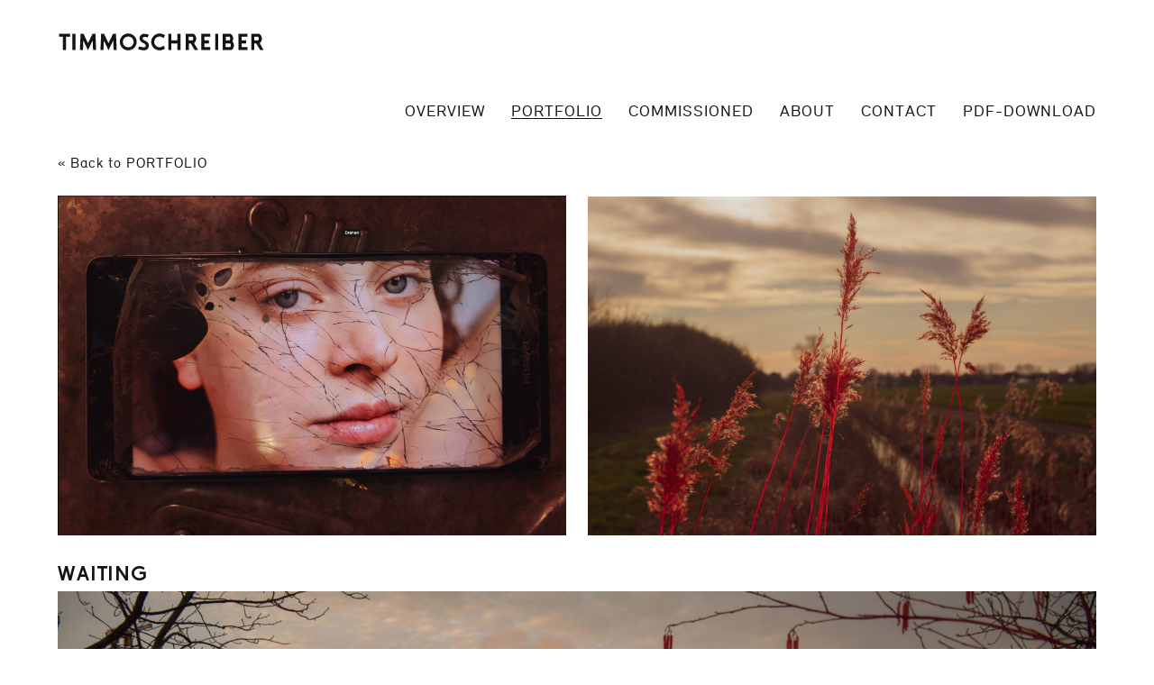

--- FILE ---
content_type: text/html; charset=UTF-8
request_url: https://timmo-schreiber.de/photography/i-m-waiting-for-my-man
body_size: 2436
content:
<!doctype html>
<html lang="de">
<head>
  <meta charset="utf-8">
  <meta http-equiv="X-UA-Compatible" content="IE=edge">
  <meta name="viewport" content="width=device-width, initial-scale=1">

  <title>WAITING | Timmo Schreiber Photography</title>
  <meta name="description" content="Timmo Schreiber Photography" />
  <meta name="keywords" content="" />

  <link rel="icon" type="image/png" href="https://timmo-schreiber.de/assets/img/favicon-16x16.png" sizes="16x16">
  <link rel="icon" type="image/png" href="https://timmo-schreiber.de/assets/img/favicon-32x32.png" sizes="32x32">
  <link rel="icon" type="image/png" href="https://timmo-schreiber.de/assets/img/favicon-96x96.png" sizes="96x96">

  <meta property="og:title" content="Timmo Schreiber Photography | WAITING" />
  <meta property="og:type" content="website" />
  <meta property="og:url" content="http://timmo-schreiber.de/" />
  <meta property="og:image" content="http://timmo-schreiber.de/assets/img/timmo-schreiber-logo.jpg" />

  <!--  lightbox gallerie css-->
  <link rel="stylesheet" href="https://timmo-schreiber.de/assets/css/glightbox.min.css">  <link rel="stylesheet" href="https://timmo-schreiber.de/assets/css/styles.css?v=1.0.3">

  <script src="https://timmo-schreiber.de/assets/js/vendor/modernizr.min.js"></script>



</head>
<body class="hover">
  <a class="navicon" href="#">
    <span></span>
  </a>
  <div class="outer-wrapper">
  <div class="wrapper">
    <header class="header">
      <div class="header-wrapper clearfix">
        <a class="logo" href="https://timmo-schreiber.de">
          <svg xmlns="http://www.w3.org/2000/svg" viewBox="0 0 224 20" enable-background="new 0 0 224 20"><path d="M218.2 11.4c1.5-1.2 2.4-3 2.4-4.9 0-2-1-4-2.7-5.2h-8.799999999999999v17.5h3.3v-7.1h2.2l4.1 7.1h3.8l-4.3-7.4zm-5.8-6.9h4.2c.5.5.7 1.2.7 1.9s-.2 1.4-.7 1.9h-4.2v-3.8zM198.6 4.5v3.9h5v3.2h-5v3.9h6.4v3.2h-9.7v-17.5h9.7v3.3zM170.1 1.2h3.3v17.5h-3.3zM155.1 1.2h9.7v3.3h-6.4v3.9h5v3.2h-5v3.9h6.4v3.2h-9.7zM188.8 9.5c.5-.9.8-2 .8-3 0-2-1-4-2.7-5.2h-8.6v17.5h9.4c1.7-1.2 2.7-3.1 2.7-5.1-.1-1.6-.6-3.1-1.6-4.2zm-3.1-1.1h-4.1v-3.9h4.1c.5.5.7 1.2.7 1.9s-.3 1.4-.7 2zm-4.2 7.1v-3.8h4.9c.5.5.7 1.2.7 1.9s-.2 1.4-.7 1.9h-4.9zM147.3 11.4c1.5-1.2 2.4-3 2.4-4.9 0-2-1-4-2.7-5.2h-8.7v17.5h3.3v-7.1h2.2l4.2 7.1h3.8l-4.5-7.4zm-5.8-6.9h4.2c.4.5.7 1.2.7 1.9s-.2 1.4-.7 1.9h-4.2v-3.8zM132.7 1.2v17.5h-3.3v-7.1h-6.7v7.1h-3.2v-17.5h3.2v7.2h6.7v-7.2zM104.3 10c0 3.2 2.6 5.8 5.8 5.8 1.5 0 2.9-.6 4-1.6l.2-.2 1.6 3-.1.1c-1.6 1.3-3.6 2-5.7 2-5 0-9.1-4.1-9.1-9.1s4.1-9.1 9.1-9.1c2.1 0 4.1.7 5.7 2l.1.1-1.6 3-.2-.2c-1.1-1-2.5-1.6-4-1.6-3.2 0-5.8 2.6-5.8 5.8zM98.5 13.9c0 2.9-2.3 5.2-5.2 5.2-2.1 0-4.2-.4-6.2-1.1l-.2-.1 1-3.1.2.1c1.7.6 3.4 1 5.2 1 1.1 0 1.9-.9 1.9-1.9 0-.7-.4-1.3-1-1.7l-3.4-2c-1.5-.9-2.4-2.5-2.4-4.2 0-2.7 2.2-4.8 4.8-4.8 1.6 0 3.3.2 4.8.7h.3l-1 3.1h-.2c-1.2-.3-2.5-.5-3.8-.5-.9 0-1.6.7-1.6 1.6 0 .6.3 1.1.8 1.4l3.4 2c1.6.7 2.6 2.5 2.6 4.3zM76.2.9c-5 0-9.1 4.1-9.1 9.1s4.1 9.1 9.1 9.1 9.1-4.1 9.1-9.1-4.1-9.1-9.1-9.1zm0 14.9c-3.2 0-5.8-2.6-5.8-5.8 0-3.2 2.6-5.8 5.8-5.8 3.2 0 5.8 2.6 5.8 5.8 0 3.2-2.6 5.8-5.8 5.8zM1.4 1.2h11.9v3.3h-4.3v14.2h-3.3v-14.2h-4.3zM40.8 1.2l.7 17.5h-3.3l-.4-10.3-5.1 10.6-5-10.6-.4 10.3h-3.3l.7-17.5h3.2l4.8 10.2 4.9-10.2zM15.9 1.2h3.3v17.5h-3.3zM63.7 18.7h-3.3l-.4-10.3-5.1 10.6-5-10.6-.5 10.3h-3.2l.7-17.5h3.2l4.8 10.2 4.9-10.2h3.2z"/></svg>
        </a>
        
<nav>
  <ul>
        <li>
              <a  href="https://timmo-schreiber.de">OVERVIEW</a>
          </li>
        <li>
              <a  class="active" href="https://timmo-schreiber.de/photography">PORTFOLIO</a>
          </li>
        <li>
              <a  href="https://timmo-schreiber.de/commissioned-neu">COMMISSIONED</a>
          </li>
        <li>
              <a  href="https://timmo-schreiber.de/about">ABOUT</a>
          </li>
        <li>
              <a  href="https://timmo-schreiber.de/contact">CONTACT</a>
          </li>
        <li>
                      <a download target="_blank" href="https://timmo-schreiber.de/content/6-pdf-download/overview.pdf">PDF-DOWNLOAD</a>
          </li>
      </ul>
</nav>
      </div>
    </header>

  <section class="single">

  	<p><a href="https://timmo-schreiber.de/photography">« Back to PORTFOLIO</a></p>

    <picture class="portrait-left"><img class="lazyload" data-optimumx="1.6" data-sizes="auto" srcset="https://timmo-schreiber.de/thumbs/photography/i-m-waiting-for-my-man/waiting-1-1800x1202-q80.jpg 1800w, https://timmo-schreiber.de/thumbs/photography/i-m-waiting-for-my-man/waiting-1-1200x801-q80.jpg 1200w, https://timmo-schreiber.de/thumbs/photography/i-m-waiting-for-my-man/waiting-1-800x534-q80.jpg 800w, https://timmo-schreiber.de/thumbs/photography/i-m-waiting-for-my-man/waiting-1-500x334-q80.jpg 500w" width="2510" height="1676"></picture>
<picture class="portrait-right"><img class="lazyload" data-optimumx="1.6" data-sizes="auto" srcset="https://timmo-schreiber.de/thumbs/photography/i-m-waiting-for-my-man/waiting-10-1800x1200-q80.jpg 1800w, https://timmo-schreiber.de/thumbs/photography/i-m-waiting-for-my-man/waiting-10-1200x800-q80.jpg 1200w, https://timmo-schreiber.de/thumbs/photography/i-m-waiting-for-my-man/waiting-10-800x533-q80.jpg 800w, https://timmo-schreiber.de/thumbs/photography/i-m-waiting-for-my-man/waiting-10-500x333-q80.jpg 500w" width="2250" height="1500"></picture>
<h1>WAITING</h1>
<picture><img class="lazyload" data-optimumx="1.6" data-sizes="auto" srcset="https://timmo-schreiber.de/thumbs/photography/i-m-waiting-for-my-man/waiting-7-1800x1200-q80.jpg 1800w, https://timmo-schreiber.de/thumbs/photography/i-m-waiting-for-my-man/waiting-7-1200x800-q80.jpg 1200w, https://timmo-schreiber.de/thumbs/photography/i-m-waiting-for-my-man/waiting-7-800x533-q80.jpg 800w, https://timmo-schreiber.de/thumbs/photography/i-m-waiting-for-my-man/waiting-7-500x333-q80.jpg 500w" width="2250" height="1500"></picture>
<picture class="portrait-left"><img class="lazyload" data-optimumx="1.6" data-sizes="auto" srcset="https://timmo-schreiber.de/thumbs/photography/i-m-waiting-for-my-man/waiting-5-1800x1200-q80.jpg 1800w, https://timmo-schreiber.de/thumbs/photography/i-m-waiting-for-my-man/waiting-5-1200x800-q80.jpg 1200w, https://timmo-schreiber.de/thumbs/photography/i-m-waiting-for-my-man/waiting-5-800x533-q80.jpg 800w, https://timmo-schreiber.de/thumbs/photography/i-m-waiting-for-my-man/waiting-5-500x333-q80.jpg 500w" width="2250" height="1500"></picture>
<picture class="portrait-right"><img class="lazyload" data-optimumx="1.6" data-sizes="auto" srcset="https://timmo-schreiber.de/thumbs/photography/i-m-waiting-for-my-man/waiting-11-1800x1200-q80.jpg 1800w, https://timmo-schreiber.de/thumbs/photography/i-m-waiting-for-my-man/waiting-11-1200x800-q80.jpg 1200w, https://timmo-schreiber.de/thumbs/photography/i-m-waiting-for-my-man/waiting-11-800x533-q80.jpg 800w, https://timmo-schreiber.de/thumbs/photography/i-m-waiting-for-my-man/waiting-11-500x333-q80.jpg 500w" width="2250" height="1500"></picture>
<picture class="portrait-left"><img class="lazyload" data-optimumx="1.6" data-sizes="auto" srcset="https://timmo-schreiber.de/thumbs/photography/i-m-waiting-for-my-man/waiting-12-1800x1200-q80.jpg 1800w, https://timmo-schreiber.de/thumbs/photography/i-m-waiting-for-my-man/waiting-12-1200x800-q80.jpg 1200w, https://timmo-schreiber.de/thumbs/photography/i-m-waiting-for-my-man/waiting-12-800x533-q80.jpg 800w, https://timmo-schreiber.de/thumbs/photography/i-m-waiting-for-my-man/waiting-12-500x333-q80.jpg 500w" width="2250" height="1500"></picture>
<picture class="portrait-right"><img class="lazyload" data-optimumx="1.6" data-sizes="auto" srcset="https://timmo-schreiber.de/thumbs/photography/i-m-waiting-for-my-man/waiting-3-1800x1200-q80.jpg 1800w, https://timmo-schreiber.de/thumbs/photography/i-m-waiting-for-my-man/waiting-3-1200x800-q80.jpg 1200w, https://timmo-schreiber.de/thumbs/photography/i-m-waiting-for-my-man/waiting-3-800x533-q80.jpg 800w, https://timmo-schreiber.de/thumbs/photography/i-m-waiting-for-my-man/waiting-3-500x333-q80.jpg 500w" width="2250" height="1500"></picture>
<picture><img class="lazyload" data-optimumx="1.6" data-sizes="auto" srcset="https://timmo-schreiber.de/thumbs/photography/i-m-waiting-for-my-man/waiting-2-1800x1200-q80.jpg 1800w, https://timmo-schreiber.de/thumbs/photography/i-m-waiting-for-my-man/waiting-2-1200x800-q80.jpg 1200w, https://timmo-schreiber.de/thumbs/photography/i-m-waiting-for-my-man/waiting-2-800x533-q80.jpg 800w, https://timmo-schreiber.de/thumbs/photography/i-m-waiting-for-my-man/waiting-2-500x333-q80.jpg 500w" width="2250" height="1500"></picture>
<picture class="portrait-left"><img class="lazyload" data-optimumx="1.6" data-sizes="auto" srcset="https://timmo-schreiber.de/thumbs/photography/i-m-waiting-for-my-man/waiting-4-1800x1200-q80.jpg 1800w, https://timmo-schreiber.de/thumbs/photography/i-m-waiting-for-my-man/waiting-4-1200x800-q80.jpg 1200w, https://timmo-schreiber.de/thumbs/photography/i-m-waiting-for-my-man/waiting-4-800x533-q80.jpg 800w, https://timmo-schreiber.de/thumbs/photography/i-m-waiting-for-my-man/waiting-4-500x333-q80.jpg 500w" width="2250" height="1500"></picture>
<picture class="portrait-right"><img class="lazyload" data-optimumx="1.6" data-sizes="auto" srcset="https://timmo-schreiber.de/thumbs/photography/i-m-waiting-for-my-man/waiting-8-1800x1200-q80.jpg 1800w, https://timmo-schreiber.de/thumbs/photography/i-m-waiting-for-my-man/waiting-8-1200x800-q80.jpg 1200w, https://timmo-schreiber.de/thumbs/photography/i-m-waiting-for-my-man/waiting-8-800x533-q80.jpg 800w, https://timmo-schreiber.de/thumbs/photography/i-m-waiting-for-my-man/waiting-8-500x333-q80.jpg 500w" width="2250" height="1500"></picture>
<picture class="portrait-left"><img class="lazyload" data-optimumx="1.6" data-sizes="auto" srcset="https://timmo-schreiber.de/thumbs/photography/i-m-waiting-for-my-man/waiting-6-1800x1200-q80.jpg 1800w, https://timmo-schreiber.de/thumbs/photography/i-m-waiting-for-my-man/waiting-6-1200x800-q80.jpg 1200w, https://timmo-schreiber.de/thumbs/photography/i-m-waiting-for-my-man/waiting-6-800x533-q80.jpg 800w, https://timmo-schreiber.de/thumbs/photography/i-m-waiting-for-my-man/waiting-6-500x333-q80.jpg 500w" width="2250" height="1500"></picture>
<picture class="portrait-right"><img class="lazyload" data-optimumx="1.6" data-sizes="auto" srcset="https://timmo-schreiber.de/thumbs/photography/i-m-waiting-for-my-man/waiting-9-1800x1200-q80.jpg 1800w, https://timmo-schreiber.de/thumbs/photography/i-m-waiting-for-my-man/waiting-9-1200x800-q80.jpg 1200w, https://timmo-schreiber.de/thumbs/photography/i-m-waiting-for-my-man/waiting-9-800x533-q80.jpg 800w, https://timmo-schreiber.de/thumbs/photography/i-m-waiting-for-my-man/waiting-9-500x333-q80.jpg 500w" width="2250" height="1500"></picture>
    <p class="clearfix">
    	<a href="https://timmo-schreiber.de/photography">« Back to PORTFOLIO</a>

    	

    	    	
    </p>

  </section>

	  <footer class="clearfix">
	      <p>© Timmo Schreiber 2025</p>
	      <div class="share">
		      <a class="facebook" target="blank" title="Facebook" href="https://www.facebook.com/sharer/sharer.php?u=https://timmo-schreiber.de/photography/i-m-waiting-for-my-man">
		      	<svg xmlns="http://www.w3.org/2000/svg" viewBox="0 0 20 20" enable-background="new 0 0 20 20"><path d="M13.4 19v-7.1h2.4l.4-2.6h-2.7v-1.7c0-.8.3-1.3 1.5-1.3h1.5v-2.5c-.4 0-1.1-.1-2.1-.1-2.1 0-3.5 1.3-3.5 3.6v1.9h-2.8v2.6h2.6v7.2h-9.7v-18h18v18h-5.6z"/></svg>
		      </a>
		      <a class="twitter" target="blank" title="Twitter" href="https://twitter.com/home?status=https://timmo-schreiber.de/photography/i-m-waiting-for-my-man">
		      	<svg xmlns="http://www.w3.org/2000/svg" viewBox="0 0 20 20" enable-background="new 0 0 20 20"><path d="M19 19h-18v-18h18v18zm-4.4-12c.5-.3.9-.8 1.1-1.4-.5.3-1 .5-1.6.6-.4-.5-1.1-.8-1.8-.8-1.4 0-2.5 1.1-2.5 2.5 0 .2 0 .4.1.6-2-.1-3.9-1.1-5.1-2.6-.2.4-.3.8-.3 1.3 0 .9.4 1.6 1.1 2.1-.4 0-.8-.1-1.2-.3 0 1.2.9 2.2 2 2.4-.2.1-.4.1-.6.1h-.5c.3 1 1.2 1.7 2.3 1.7-.8.7-1.9 1.1-3.1 1.1h-.6c1.1.7 2.4 1.1 3.8 1.1 4.5 0 7-3.8 7-7v-.3c.5-.3.9-.8 1.2-1.3-.3 0-.8.2-1.3.2z"/></svg>
		      </a>
		      <a class="tumblr" target="blank" title="Tumblr" href="http://www.tumblr.com/share/link?url=https%3A%2F%2Ftimmo-schreiber.de%2Fphotography%2Fi-m-waiting-for-my-man">
		      	<svg xmlns="http://www.w3.org/2000/svg" viewBox="0 0 20 20" enable-background="new 0 0 20 20"><path d="M19 19h-18v-18h18v18zm-4.8-5.1c-.7.4-1.4.7-2 .7-.4 0-.7-.1-1-.3-.2-.1-.4-.3-.5-.5s-.1-.7-.1-1.5v-3.5h3.2v-2.1h-3.2v-3.5h-2c-.1.7-.3 1.3-.5 1.8-.2.4-.5.8-.9 1.1-.4.3-.8.6-1.4.8v1.9h1.5v4.7c0 .6.1 1.1.2 1.4.1.3.4.6.7.9.3.3.8.5 1.2.7.5.2 1 .2 1.6.2.5 0 1-.1 1.5-.2s1-.3 1.6-.6v-2z"/></svg>
		      </a>
	      </div>

	  </footer>

	</div>
 <!-- end .wrapper -->
	</div>
  <script src="https://timmo-schreiber.de/assets/js/scripts.min.js"></script>  <script src="https://timmo-schreiber.de/assets/js/lazysizes.min.js"></script>  <script src="https://timmo-schreiber.de/assets/js/ls.optimumx.min.js"></script>
  
    
</body>
</html>
